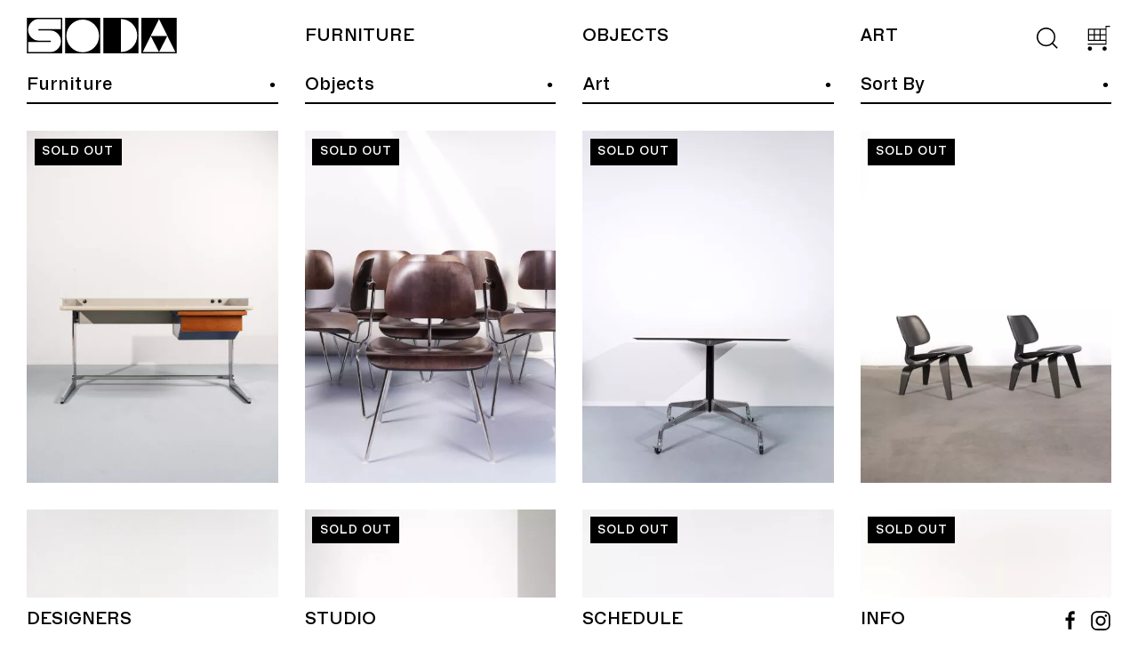

--- FILE ---
content_type: text/html; charset=UTF-8
request_url: https://sodaobjects.com/country/united-states-of-america/
body_size: 9724
content:
<!DOCTYPE html><html lang="en-US"><head><link media="all" href="https://sodaobjects.com/wp-content/cache/autoptimize/css/autoptimize_fc94f84ff2e8e982b64669ad48fb6f10.css" rel="stylesheet"><link media="only screen and (max-width: 768px)" href="https://sodaobjects.com/wp-content/cache/autoptimize/css/autoptimize_645e25746732f92ab8912b8a07744c57.css" rel="stylesheet"><title>United States of America Archives &#8212; SODA</title><meta charset="utf-8"><meta name="viewport" content="width=device-width, height=device-height,  initial-scale=1.0, user-scalable=no, user-scalable=0"/><link rel="shortcut icon" href="https://sodaobjects.com/wp-content/uploads/2020/09/ico.png" type="image/x-icon" /><meta name="description" content=""/><link rel="canonical" href="https://sodaobjects.com" />  <script async src=https://www.googletagmanager.com/gtag/js?id=G-C9LHZD77SF></script> <script>window.dataLayer = window.dataLayer || [];
            function gtag(){dataLayer.push(arguments);}
            gtag('js', new Date());

            gtag('config', 'G-C9LHZD77SF');</script>  <script>!function(f,b,e,v,n,t,s)
{if(f.fbq)return;n=f.fbq=function(){n.callMethod?
n.callMethod.apply(n,arguments):n.queue.push(arguments)};
if(!f._fbq)f._fbq=n;n.push=n;n.loaded=!0;n.version='2.0';
n.queue=[];t=b.createElement(e);t.async=!0;
t.src=v;s=b.getElementsByTagName(e)[0];
s.parentNode.insertBefore(t,s)}(window, document,'script',
'https://connect.facebook.net/en_US/fbevents.js');
fbq('init', '1011086249642660');
fbq('track', 'PageView');</script> <noscript><img height="1" width="1" style="display:none"
src=https://www.facebook.com/tr?id=1011086249642660&ev=PageView&noscript=1
/></noscript><meta name='robots' content='index, follow, max-image-preview:large, max-snippet:-1, max-video-preview:-1' /><link rel="canonical" href="https://sodaobjects.com/country/united-states-of-america/" /><meta property="og:locale" content="en_US" /><meta property="og:type" content="article" /><meta property="og:title" content="United States of America Archives &#8212; SODA" /><meta property="og:url" content="https://sodaobjects.com/country/united-states-of-america/" /><meta property="og:site_name" content="SODA" /><meta name="twitter:card" content="summary_large_image" /> <script type="application/ld+json" class="yoast-schema-graph">{"@context":"https://schema.org","@graph":[{"@type":"CollectionPage","@id":"https://sodaobjects.com/country/united-states-of-america/","url":"https://sodaobjects.com/country/united-states-of-america/","name":"United States of America Archives &#8212; SODA","isPartOf":{"@id":"https://sodaobjects.com/#website"},"primaryImageOfPage":{"@id":"https://sodaobjects.com/country/united-states-of-america/#primaryimage"},"image":{"@id":"https://sodaobjects.com/country/united-states-of-america/#primaryimage"},"thumbnailUrl":"https://sodaobjects.com/wp-content/uploads/2021/06/DSC05958-Edit.jpg","breadcrumb":{"@id":"https://sodaobjects.com/country/united-states-of-america/#breadcrumb"},"inLanguage":"en-US"},{"@type":"ImageObject","inLanguage":"en-US","@id":"https://sodaobjects.com/country/united-states-of-america/#primaryimage","url":"https://sodaobjects.com/wp-content/uploads/2021/06/DSC05958-Edit.jpg","contentUrl":"https://sodaobjects.com/wp-content/uploads/2021/06/DSC05958-Edit.jpg","width":1442,"height":1877,"caption":"Herman Miller, action office, george nelson"},{"@type":"BreadcrumbList","@id":"https://sodaobjects.com/country/united-states-of-america/#breadcrumb","itemListElement":[{"@type":"ListItem","position":1,"name":"Home","item":"https://sodaobjects.com/"},{"@type":"ListItem","position":2,"name":"United States of America"}]},{"@type":"WebSite","@id":"https://sodaobjects.com/#website","url":"https://sodaobjects.com/","name":"SODA","description":"","publisher":{"@id":"https://sodaobjects.com/#organization"},"potentialAction":[{"@type":"SearchAction","target":{"@type":"EntryPoint","urlTemplate":"https://sodaobjects.com/?s={search_term_string}"},"query-input":"required name=search_term_string"}],"inLanguage":"en-US"},{"@type":"Organization","@id":"https://sodaobjects.com/#organization","name":"SODA","url":"https://sodaobjects.com/","logo":{"@type":"ImageObject","inLanguage":"en-US","@id":"https://sodaobjects.com/#/schema/logo/image/","url":"https://sodaobjects.com/wp-content/uploads/2020/09/logo.svg","contentUrl":"https://sodaobjects.com/wp-content/uploads/2020/09/logo.svg","width":"1024","height":"1024","caption":"SODA"},"image":{"@id":"https://sodaobjects.com/#/schema/logo/image/"},"sameAs":["https://www.facebook.com/sodaobjects/","https://www.instagram.com/sodaobjects/"]}]}</script> <link rel='dns-prefetch' href='//static.klaviyo.com' /><link rel="alternate" type="application/rss+xml" title="SODA &raquo; Feed" href="https://sodaobjects.com/feed/" /><link rel="alternate" type="application/rss+xml" title="SODA &raquo; Comments Feed" href="https://sodaobjects.com/comments/feed/" /><link rel="alternate" type="application/rss+xml" title="SODA &raquo; United States of America Country Feed" href="https://sodaobjects.com/country/united-states-of-america/feed/" /> <script type="text/javascript">window._wpemojiSettings = {"baseUrl":"https:\/\/s.w.org\/images\/core\/emoji\/14.0.0\/72x72\/","ext":".png","svgUrl":"https:\/\/s.w.org\/images\/core\/emoji\/14.0.0\/svg\/","svgExt":".svg","source":{"concatemoji":"https:\/\/sodaobjects.com\/wp-includes\/js\/wp-emoji-release.min.js?ver=6.4.7"}};
/*! This file is auto-generated */
!function(i,n){var o,s,e;function c(e){try{var t={supportTests:e,timestamp:(new Date).valueOf()};sessionStorage.setItem(o,JSON.stringify(t))}catch(e){}}function p(e,t,n){e.clearRect(0,0,e.canvas.width,e.canvas.height),e.fillText(t,0,0);var t=new Uint32Array(e.getImageData(0,0,e.canvas.width,e.canvas.height).data),r=(e.clearRect(0,0,e.canvas.width,e.canvas.height),e.fillText(n,0,0),new Uint32Array(e.getImageData(0,0,e.canvas.width,e.canvas.height).data));return t.every(function(e,t){return e===r[t]})}function u(e,t,n){switch(t){case"flag":return n(e,"\ud83c\udff3\ufe0f\u200d\u26a7\ufe0f","\ud83c\udff3\ufe0f\u200b\u26a7\ufe0f")?!1:!n(e,"\ud83c\uddfa\ud83c\uddf3","\ud83c\uddfa\u200b\ud83c\uddf3")&&!n(e,"\ud83c\udff4\udb40\udc67\udb40\udc62\udb40\udc65\udb40\udc6e\udb40\udc67\udb40\udc7f","\ud83c\udff4\u200b\udb40\udc67\u200b\udb40\udc62\u200b\udb40\udc65\u200b\udb40\udc6e\u200b\udb40\udc67\u200b\udb40\udc7f");case"emoji":return!n(e,"\ud83e\udef1\ud83c\udffb\u200d\ud83e\udef2\ud83c\udfff","\ud83e\udef1\ud83c\udffb\u200b\ud83e\udef2\ud83c\udfff")}return!1}function f(e,t,n){var r="undefined"!=typeof WorkerGlobalScope&&self instanceof WorkerGlobalScope?new OffscreenCanvas(300,150):i.createElement("canvas"),a=r.getContext("2d",{willReadFrequently:!0}),o=(a.textBaseline="top",a.font="600 32px Arial",{});return e.forEach(function(e){o[e]=t(a,e,n)}),o}function t(e){var t=i.createElement("script");t.src=e,t.defer=!0,i.head.appendChild(t)}"undefined"!=typeof Promise&&(o="wpEmojiSettingsSupports",s=["flag","emoji"],n.supports={everything:!0,everythingExceptFlag:!0},e=new Promise(function(e){i.addEventListener("DOMContentLoaded",e,{once:!0})}),new Promise(function(t){var n=function(){try{var e=JSON.parse(sessionStorage.getItem(o));if("object"==typeof e&&"number"==typeof e.timestamp&&(new Date).valueOf()<e.timestamp+604800&&"object"==typeof e.supportTests)return e.supportTests}catch(e){}return null}();if(!n){if("undefined"!=typeof Worker&&"undefined"!=typeof OffscreenCanvas&&"undefined"!=typeof URL&&URL.createObjectURL&&"undefined"!=typeof Blob)try{var e="postMessage("+f.toString()+"("+[JSON.stringify(s),u.toString(),p.toString()].join(",")+"));",r=new Blob([e],{type:"text/javascript"}),a=new Worker(URL.createObjectURL(r),{name:"wpTestEmojiSupports"});return void(a.onmessage=function(e){c(n=e.data),a.terminate(),t(n)})}catch(e){}c(n=f(s,u,p))}t(n)}).then(function(e){for(var t in e)n.supports[t]=e[t],n.supports.everything=n.supports.everything&&n.supports[t],"flag"!==t&&(n.supports.everythingExceptFlag=n.supports.everythingExceptFlag&&n.supports[t]);n.supports.everythingExceptFlag=n.supports.everythingExceptFlag&&!n.supports.flag,n.DOMReady=!1,n.readyCallback=function(){n.DOMReady=!0}}).then(function(){return e}).then(function(){var e;n.supports.everything||(n.readyCallback(),(e=n.source||{}).concatemoji?t(e.concatemoji):e.wpemoji&&e.twemoji&&(t(e.twemoji),t(e.wpemoji)))}))}((window,document),window._wpemojiSettings);</script> <script type="text/javascript" src="https://sodaobjects.com/wp-includes/js/jquery/jquery.min.js?ver=3.7.1" id="jquery-core-js"></script> <script type="text/javascript" id="wc-add-to-cart-js-extra">var wc_add_to_cart_params = {"ajax_url":"\/wp-admin\/admin-ajax.php","wc_ajax_url":"\/?wc-ajax=%%endpoint%%","i18n_view_cart":"View cart","cart_url":"https:\/\/sodaobjects.com\/cart\/","is_cart":"","cart_redirect_after_add":"no"};</script> <script type="text/javascript" id="woocommerce-js-extra">var woocommerce_params = {"ajax_url":"\/wp-admin\/admin-ajax.php","wc_ajax_url":"\/?wc-ajax=%%endpoint%%"};</script> <script type="text/javascript" id="kk-script-js-extra">var fetchCartItems = {"ajax_url":"https:\/\/sodaobjects.com\/wp-admin\/admin-ajax.php","action":"kk_wc_fetchcartitems","nonce":"437986c8ce","currency":"AUD"};</script> <script type="text/javascript" src="https://sodaobjects.com/wp-content/themes/soda-2023/assets/lib/uikit/uikit.min.js?ver=3.5.7" id="uikit-js"></script> <link rel="https://api.w.org/" href="https://sodaobjects.com/wp-json/" /><link rel="EditURI" type="application/rsd+xml" title="RSD" href="https://sodaobjects.com/xmlrpc.php?rsd" /><meta name="generator" content="Site Kit by Google 1.120.0" /> <noscript><style>.woocommerce-product-gallery{ opacity: 1 !important; }</style></noscript><meta name="google-adsense-platform-account" content="ca-host-pub-2644536267352236"><meta name="google-adsense-platform-domain" content="sitekit.withgoogle.com">  <script  type="text/javascript">!function(f,b,e,v,n,t,s){if(f.fbq)return;n=f.fbq=function(){n.callMethod?
					n.callMethod.apply(n,arguments):n.queue.push(arguments)};if(!f._fbq)f._fbq=n;
					n.push=n;n.loaded=!0;n.version='2.0';n.queue=[];t=b.createElement(e);t.async=!0;
					t.src=v;s=b.getElementsByTagName(e)[0];s.parentNode.insertBefore(t,s)}(window,
					document,'script','https://connect.facebook.net/en_US/fbevents.js');</script>  <script  type="text/javascript">fbq('init', '1011086249642660', {}, {
    "agent": "woocommerce-8.6.3-3.1.10"
});

				fbq( 'track', 'PageView', {
    "source": "woocommerce",
    "version": "8.6.3",
    "pluginVersion": "3.1.10"
} );

				document.addEventListener( 'DOMContentLoaded', function() {
					jQuery && jQuery( function( $ ) {
						// Insert placeholder for events injected when a product is added to the cart through AJAX.
						$( document.body ).append( '<div class=\"wc-facebook-pixel-event-placeholder\"></div>' );
					} );
				}, false );</script> <link rel="icon" href="https://sodaobjects.com/wp-content/uploads/2020/09/ico.png" sizes="32x32" /><link rel="icon" href="https://sodaobjects.com/wp-content/uploads/2020/09/ico.png" sizes="192x192" /><link rel="apple-touch-icon" href="https://sodaobjects.com/wp-content/uploads/2020/09/ico.png" /><meta name="msapplication-TileImage" content="https://sodaobjects.com/wp-content/uploads/2020/09/ico.png" /></head><body class="archive tax-country term-united-states-of-america term-54 wp-embed-responsive theme-soda-2023 woocommerce woocommerce-page woocommerce-no-js"><div id="navigation" uk-sticky="sel-target: .uk-navbar-container; cls-active: uk-navbar-sticky"><nav class="uk-navbar-container uk-grid uk-grid-medium" uk-navbar><div class="uk-navbar-left uk-width-auto uk-width-1-4@s"> <a class="uk-navbar-item uk-logo" href="https://sodaobjects.com"> <noscript><img src="https://sodaobjects.com/wp-content/uploads/2020/09/logo.svg" alt="SODA Logo" width="296" height="70.36" /></noscript><img class="lazyload" src='data:image/svg+xml,%3Csvg%20xmlns=%22http://www.w3.org/2000/svg%22%20viewBox=%220%200%20296%2070%22%3E%3C/svg%3E' data-src="https://sodaobjects.com/wp-content/uploads/2020/09/logo.svg" alt="SODA Logo" width="296" height="70.36" /> </a></div><div class="uk-navbar-right uk-flex-1 uk-width-3-4@s uk-padding-remove"><ul id="nav-menu" class="uk-navbar-nav uk-grid uk-grid-medium uk-flex-1 uk-child-width-1-3@s uk-visible@s"><li id="menu-item-165" class="menu-item menu-item-type-post_type menu-item-object-page menu-item-has-children menu-item-165 uk-parent"><a title="Furniture" class="nav-parent " href="https://sodaobjects.com/furniture/">Furniture</a><div class="navbar-dropdown"><ul class="uk-nav navbar-dropdown-nav"><li id="menu-item-0" class="menu-item menu-item-type-custom menu-item-object-custom menu-item-0"><a title="B-Line" href="https://sodaobjects.com/product-category/b-line/">B-Line</a></li><li class="menu-item menu-item-type-custom menu-item-object-custom menu-item-0"><a title="Coffee &amp; Side Tables" href="https://sodaobjects.com/product-category/coffee-side-tables/">Coffee &amp; Side Tables</a></li><li class="menu-item menu-item-type-custom menu-item-object-custom menu-item-0"><a title="Commercial" href="https://sodaobjects.com/product-category/commercial/">Commercial</a></li><li class="menu-item menu-item-type-custom menu-item-object-custom menu-item-0"><a title="Dining" href="https://sodaobjects.com/product-category/dining/">Dining</a></li><li class="menu-item menu-item-type-custom menu-item-object-custom menu-item-0"><a title="Genot Furniture" href="https://sodaobjects.com/product-category/genot-furniture/">Genot Furniture</a></li><li class="menu-item menu-item-type-custom menu-item-object-custom menu-item-0"><a title="Gufram" href="https://sodaobjects.com/product-category/gufram/">Gufram</a></li><li class="menu-item menu-item-type-custom menu-item-object-custom menu-item-0"><a title="Home Office" href="https://sodaobjects.com/product-category/home-office/">Home Office</a></li><li class="menu-item menu-item-type-custom menu-item-object-custom menu-item-0"><a title="Lighting" href="https://sodaobjects.com/product-category/lighting/">Lighting</a></li><li class="menu-item menu-item-type-custom menu-item-object-custom menu-item-0"><a title="Memphis Milano" href="https://sodaobjects.com/product-category/memphis-milano/">Memphis Milano</a></li><li class="menu-item menu-item-type-custom menu-item-object-custom menu-item-0"><a title="Mirrors" href="https://sodaobjects.com/product-category/mirrors/">Mirrors</a></li><li class="menu-item menu-item-type-custom menu-item-object-custom menu-item-0"><a title="Outdoor" href="https://sodaobjects.com/product-category/outdoor/">Outdoor</a></li><li class="menu-item menu-item-type-custom menu-item-object-custom menu-item-0"><a title="Restoration" href="https://sodaobjects.com/product-category/restoration/">Restoration</a></li><li class="menu-item menu-item-type-custom menu-item-object-custom menu-item-0"><a title="Ring a Date" href="https://sodaobjects.com/product-category/ring-a-date/">Ring a Date</a></li><li class="menu-item menu-item-type-custom menu-item-object-custom menu-item-0"><a title="Rugs &amp; Textiles" href="https://sodaobjects.com/product-category/rugs-textiles/">Rugs &amp; Textiles</a></li><li class="menu-item menu-item-type-custom menu-item-object-custom menu-item-0"><a title="Sculpture" href="https://sodaobjects.com/product-category/sculpture/">Sculpture</a></li><li class="menu-item menu-item-type-custom menu-item-object-custom menu-item-0"><a title="Shelving &amp; Storage" href="https://sodaobjects.com/product-category/shelving-storage/">Shelving &amp; Storage</a></li><li class="menu-item menu-item-type-custom menu-item-object-custom menu-item-0"><a title="Sofas &amp; Lounge Chairs" href="https://sodaobjects.com/product-category/sofas-lounge-chairs/">Sofas &amp; Lounge Chairs</a></li><li class="menu-item menu-item-type-custom menu-item-object-custom menu-item-0"><a title="Stools" href="https://sodaobjects.com/product-category/stools/">Stools</a></li><li class="menu-item menu-item-type-custom menu-item-object-custom menu-item-0"><a title="Warm Nordic" href="https://sodaobjects.com/product-category/warm-nordic/">Warm Nordic</a></li></ul></div></li><li id="menu-item-53" class="menu-item menu-item-type-post_type menu-item-object-page menu-item-has-children menu-item-53 uk-parent"><a title="Objects" class="nav-parent " href="https://sodaobjects.com/object/">Objects</a><div class="navbar-dropdown"><ul class="uk-nav navbar-dropdown-nav"><li class="menu-item menu-item-type-custom menu-item-object-custom menu-item-0"><a title="Books" href="https://sodaobjects.com/object/books/">Books</a></li><li class="menu-item menu-item-type-custom menu-item-object-custom menu-item-0"><a title="Clocks" href="https://sodaobjects.com/object/clocks/">Clocks</a></li><li class="menu-item menu-item-type-custom menu-item-object-custom menu-item-0"><a title="Sculpture" href="https://sodaobjects.com/object/sculpture/">Sculpture</a></li></ul></div></li><li id="menu-item-51" class="menu-item menu-item-type-post_type menu-item-object-page menu-item-has-children menu-item-51 uk-parent"><a title="Art" class="nav-parent " href="https://sodaobjects.com/art/">Art</a><div class="navbar-dropdown"><ul class="uk-nav navbar-dropdown-nav"><li class="menu-item menu-item-type-custom menu-item-object-custom menu-item-0"><a title="Anne Chapman-Smith" href="https://sodaobjects.com/art/anne-chapman-smith/">Anne Chapman-Smith</a></li><li class="menu-item menu-item-type-custom menu-item-object-custom menu-item-0"><a title="Bri Hammond" href="https://sodaobjects.com/art/bri-hammond/">Bri Hammond</a></li><li class="menu-item menu-item-type-custom menu-item-object-custom menu-item-0"><a title="Christian Lock" href="https://sodaobjects.com/art/christian-lock/">Christian Lock</a></li><li class="menu-item menu-item-type-custom menu-item-object-custom menu-item-0"><a title="Dave Court" href="https://sodaobjects.com/art/dave-court/">Dave Court</a></li><li class="menu-item menu-item-type-custom menu-item-object-custom menu-item-0"><a title="Emmaline Zanelli" href="https://sodaobjects.com/art/emmaline-zanelli/">Emmaline Zanelli</a></li><li class="menu-item menu-item-type-custom menu-item-object-custom menu-item-0"><a title="Gufram" href="https://sodaobjects.com/art/gufram/">Gufram</a></li><li class="menu-item menu-item-type-custom menu-item-object-custom menu-item-0"><a title="Henry Jock Walker" href="https://sodaobjects.com/art/henry-jock-walker/">Henry Jock Walker</a></li><li class="menu-item menu-item-type-custom menu-item-object-custom menu-item-0"><a title="House of Vnholy" href="https://sodaobjects.com/art/house-of-vnholy/">House of Vnholy</a></li><li class="menu-item menu-item-type-custom menu-item-object-custom menu-item-0"><a title="JDVK" href="https://sodaobjects.com/art/jdvk/">JDVK</a></li><li class="menu-item menu-item-type-custom menu-item-object-custom menu-item-0"><a title="Kaspar Schmidt Mumm" href="https://sodaobjects.com/art/kaspar-schmidt-mumm/">Kaspar Schmidt Mumm</a></li><li class="menu-item menu-item-type-custom menu-item-object-custom menu-item-0"><a title="Matthew Campisi" href="https://sodaobjects.com/art/matthew-campisi/">Matthew Campisi</a></li><li class="menu-item menu-item-type-custom menu-item-object-custom menu-item-0"><a title="Painting" href="https://sodaobjects.com/art/painting/">Painting</a></li><li class="menu-item menu-item-type-custom menu-item-object-custom menu-item-0"><a title="Prints and Editions" href="https://sodaobjects.com/art/prints-and-editions/">Prints and Editions</a></li><li class="menu-item menu-item-type-custom menu-item-object-custom menu-item-0"><a title="Saturday Yard Work" href="https://sodaobjects.com/art/saturday-yard-work/">Saturday Yard Work</a></li><li class="menu-item menu-item-type-custom menu-item-object-custom menu-item-0"><a title="Sculpture" href="https://sodaobjects.com/art/sculpture/">Sculpture</a></li></ul></div></li></ul><ul class="uk-navbar-nav uk-navbar-shop uk-flex-right"><li class="search-wrapper"> <a href="#" id="search-toggle" class="search-link uk-padding-remove"> <span class="search-close"><span uk-icon="icon: search; ratio: 1.4"></span></span> <span class="search-open"></span> </a></li><li> <a href="#" id="cart-toggle" class="cart-link uk-padding-remove"> <span class="cart-close"><span uk-icon="icon: cart; ratio: 1.4"></span></span> <span class="cart-open"></span> </a></li><li class="uk-hidden@s"> <a id="mobile-toggle" class="uk-navbar-toggle" href="#"><span></span></a></li></ul></div><div id="mobile-nav" class="uk-width-1-1 uk-position-absolute"><ul id="mobile-menu-nav" class="mobile-menu uk-nav uk-width-1-1"><li class="menu-item menu-item-type-post_type menu-item-object-page menu-item-165"><a href="https://sodaobjects.com/furniture/">Furniture</a></li><li class="menu-item menu-item-type-post_type menu-item-object-page menu-item-53"><a href="https://sodaobjects.com/object/">Objects</a></li><li class="menu-item menu-item-type-post_type menu-item-object-page menu-item-51"><a href="https://sodaobjects.com/art/">Art</a></li></ul><ul id="mobile-menu-footer" class="mobile-menu uk-nav uk-width-1-1"><li id="menu-item-166" class="menu-item menu-item-type-post_type menu-item-object-page menu-item-166"><a href="https://sodaobjects.com/design/">Designers</a></li><li id="menu-item-81" class="menu-item menu-item-type-post_type menu-item-object-page menu-item-81"><a href="https://sodaobjects.com/studio/">Studio</a></li><li id="menu-item-57" class="menu-item menu-item-type-post_type menu-item-object-page menu-item-57"><a href="https://sodaobjects.com/schedule/">Schedule</a></li><li id="menu-item-680" class="menu-item menu-item-type-post_type menu-item-object-page menu-item-680"><a href="https://sodaobjects.com/contact/">Info</a></li></ul></div></nav></div><div id="wrapper" class="uk-width-1-1"><div id="shop" class="uk-flex uk-flex-wrap uk-grid-medium" uk-grid><div class="uk-width-1-1"><form id="sidebar" data-url="https://sodaobjects.com/shop/" class="uk-grid-medium uk-child-width-1-2 uk-child-width-1-4@s uk-flex-right@s" uk-grid><div class="product_cat filter-wrapper"><a href="#" class="filter-toggler parent-toggler" data-target="#filter-product_cat">Furniture</a><ul id="filter-product_cat" class="filter-list uk-list uk-list-divider uk-flex uk-flex-wrap" style="display: none;"><li class="uk-width-1-1"><label for="product_cat-690"><input id="product_cat-690" type="checkbox" value="b-line" name="product_cat" class="filterCheck" />B-Line</label></li><li class="uk-width-1-1"><label for="product_cat-31"><input id="product_cat-31" type="checkbox" value="coffee-side-tables" name="product_cat" class="filterCheck" />Coffee &amp; Side Tables</label></li><li class="uk-width-1-1"><label for="product_cat-910"><input id="product_cat-910" type="checkbox" value="commercial" name="product_cat" class="filterCheck" />Commercial</label></li><li class="uk-width-1-1"><label for="product_cat-30"><input id="product_cat-30" type="checkbox" value="dining" name="product_cat" class="filterCheck" />Dining</label></li><li class="uk-width-1-1"><label for="product_cat-734"><input id="product_cat-734" type="checkbox" value="genot-furniture" name="product_cat" class="filterCheck" />Genot Furniture</label></li><li class="uk-width-1-1"><label for="product_cat-804"><input id="product_cat-804" type="checkbox" value="gufram" name="product_cat" class="filterCheck" />Gufram</label></li><li class="uk-width-1-1"><label for="product_cat-35"><input id="product_cat-35" type="checkbox" value="home-office" name="product_cat" class="filterCheck" />Home Office</label></li><li class="uk-width-1-1"><label for="product_cat-163"><input id="product_cat-163" type="checkbox" value="lighting" name="product_cat" class="filterCheck" />Lighting</label></li><li class="uk-width-1-1"><label for="product_cat-798"><input id="product_cat-798" type="checkbox" value="memphis-milano" name="product_cat" class="filterCheck" />Memphis Milano</label></li><li class="uk-width-1-1"><label for="product_cat-55"><input id="product_cat-55" type="checkbox" value="mirrors" name="product_cat" class="filterCheck" />Mirrors</label></li><li class="uk-width-1-1"><label for="product_cat-241"><input id="product_cat-241" type="checkbox" value="outdoor" name="product_cat" class="filterCheck" />Outdoor</label></li><li class="uk-width-1-1"><label for="product_cat-840"><input id="product_cat-840" type="checkbox" value="restoration" name="product_cat" class="filterCheck" />Restoration</label></li><li class="uk-width-1-1"><label for="product_cat-716"><input id="product_cat-716" type="checkbox" value="ring-a-date" name="product_cat" class="filterCheck" />Ring a Date</label></li><li class="uk-width-1-1"><label for="product_cat-36"><input id="product_cat-36" type="checkbox" value="rugs-textiles" name="product_cat" class="filterCheck" />Rugs &amp; Textiles</label></li><li class="uk-width-1-1"><label for="product_cat-778"><input id="product_cat-778" type="checkbox" value="sculpture" name="product_cat" class="filterCheck" />Sculpture</label></li><li class="uk-width-1-1"><label for="product_cat-37"><input id="product_cat-37" type="checkbox" value="shelving-storage" name="product_cat" class="filterCheck" />Shelving &amp; Storage</label></li><li class="uk-width-1-1"><label for="product_cat-27"><input id="product_cat-27" type="checkbox" value="sofas-lounge-chairs" name="product_cat" class="filterCheck" />Sofas &amp; Lounge Chairs</label></li><li class="uk-width-1-1"><label for="product_cat-38"><input id="product_cat-38" type="checkbox" value="stools" name="product_cat" class="filterCheck" />Stools</label></li><li class="uk-width-1-1"><label for="product_cat-621"><input id="product_cat-621" type="checkbox" value="warm-nordic" name="product_cat" class="filterCheck" />Warm Nordic</label></li></ul></div><div class="object filter-wrapper"><a href="#" class="filter-toggler parent-toggler" data-target="#filter-object">Objects</a><ul id="filter-object" class="filter-list uk-list uk-list-divider uk-flex uk-flex-wrap" style="display: none;"><li class="uk-width-1-1"><label for="object-212"><input id="object-212" type="checkbox" value="books" name="object" class="filterCheck" />Books</label></li><li class="uk-width-1-1"><label for="object-119"><input id="object-119" type="checkbox" value="clocks" name="object" class="filterCheck" />Clocks</label></li><li class="uk-width-1-1"><label for="object-22"><input id="object-22" type="checkbox" value="sculpture" name="object" class="filterCheck" />Sculpture</label></li></ul></div><div class="art filter-wrapper"><a href="#" class="filter-toggler parent-toggler" data-target="#filter-art">Art</a><ul id="filter-art" class="filter-list uk-list uk-list-divider uk-flex uk-flex-wrap" style="display: none;"><li class="uk-width-1-1"><label for="art-876"><input id="art-876" type="checkbox" value="anne-chapman-smith" name="art" class="filterCheck" />Anne Chapman-Smith</label></li><li class="uk-width-1-1"><label for="art-830"><input id="art-830" type="checkbox" value="bri-hammond" name="art" class="filterCheck" />Bri Hammond</label></li><li class="uk-width-1-1"><label for="art-875"><input id="art-875" type="checkbox" value="christian-lock" name="art" class="filterCheck" />Christian Lock</label></li><li class="uk-width-1-1"><label for="art-873"><input id="art-873" type="checkbox" value="dave-court" name="art" class="filterCheck" />Dave Court</label></li><li class="uk-width-1-1"><label for="art-727"><input id="art-727" type="checkbox" value="emmaline-zanelli" name="art" class="filterCheck" />Emmaline Zanelli</label></li><li class="uk-width-1-1"><label for="art-883"><input id="art-883" type="checkbox" value="gufram" name="art" class="filterCheck" />Gufram</label></li><li class="uk-width-1-1"><label for="art-874"><input id="art-874" type="checkbox" value="henry-jock-walker" name="art" class="filterCheck" />Henry Jock Walker</label></li><li class="uk-width-1-1"><label for="art-872"><input id="art-872" type="checkbox" value="house-of-vnholy" name="art" class="filterCheck" />House of Vnholy</label></li><li class="uk-width-1-1"><label for="art-771"><input id="art-771" type="checkbox" value="jdvk" name="art" class="filterCheck" />JDVK</label></li><li class="uk-width-1-1"><label for="art-550"><input id="art-550" type="checkbox" value="kaspar-schmidt-mumm" name="art" class="filterCheck" />Kaspar Schmidt Mumm</label></li><li class="uk-width-1-1"><label for="art-826"><input id="art-826" type="checkbox" value="matthew-campisi" name="art" class="filterCheck" />Matthew Campisi</label></li><li class="uk-width-1-1"><label for="art-32"><input id="art-32" type="checkbox" value="painting" name="art" class="filterCheck" />Painting</label></li><li class="uk-width-1-1"><label for="art-821"><input id="art-821" type="checkbox" value="prints-and-editions" name="art" class="filterCheck" />Prints and Editions</label></li><li class="uk-width-1-1"><label for="art-870"><input id="art-870" type="checkbox" value="saturday-yard-work" name="art" class="filterCheck" />Saturday Yard Work</label></li><li class="uk-width-1-1"><label for="art-242"><input id="art-242" type="checkbox" value="sculpture" name="art" class="filterCheck" />Sculpture</label></li></ul></div><div class="filter  filter-wrapper"> <a href="#" class="filter-toggler parent-toggler parent-toggler" data-target="#filter-filters">Sort By</a><ul id="filter-filters" class="filter-list uk-list uk-list-divider uk-flex uk-flex-wrap" style="display: none;"><li class="uk-width-1-1 "><label for="filter-default"><input id="filter-default" type="radio" value="default" name="filter" class="filterCheck" />Default</label></li><li class="uk-width-1-1 "><label for="filter-date"><input id="filter-date" type="radio" value="date" name="filter" class="filterCheck" />New</label></li><li class="uk-width-1-1 "><label for="filter-stock_status-instock"><input id="filter-stock_status-instock" type="radio" value="stock_status-instock" name="filter" class="filterCheck" />Avaibility - In Stock</label></li><li class="uk-width-1-1 "><label for="filter-stock_status-outofstock"><input id="filter-stock_status-outofstock" type="radio" value="stock_status-outofstock" name="filter" class="filterCheck" />Avaibility - Sold</label></li><li class="uk-width-1-1 "><label for="filter-backorders"><input id="filter-backorders" type="radio" value="backorders" name="filter" class="filterCheck" />Avaibility - Pre Order</label></li><li class="uk-width-1-1 "><label for="filter-price-asc"><input id="filter-price-asc" type="radio" value="price-asc" name="filter" class="filterCheck" />Price - Low to High</label></li><li class="uk-width-1-1 "><label for="filter-price-desc"><input id="filter-price-desc" type="radio" value="price-desc" name="filter" class="filterCheck" />Price - High to Low</label></li></ul></div></form></div><div id="productsWrapper" class="uk-width-1-1"><div class="woocommerce-notices-wrapper"></div><div class="products uk-grid-medium uk-child-width-1-2 uk-child-width-1-4@s" uk-grid><div class="product type-product post-207 status-publish first outofstock product_cat-home-office product_tag-action-office product_tag-george-nelson product_tag-herman-miller has-post-thumbnail shipping-taxable purchasable product-type-simple"><div class="product-wrapper uk-position-relative uk-flex uk-flex-column uk-height-1-1"> <span class="ribbon soldout">Sold Out</span><div class="product-image uk-width-1-1 uk-position-relative"><a href="https://sodaobjects.com/product/action-office-desk-by-george-nelson-for-herman-miller/"class="product-thumbnail uk-width-1-1 uk-display-block uk-background-cover" title="Action Office Desk" style="background-image: url(https://sodaobjects.com/wp-content/uploads/2021/06/DSC05958-Edit-461x600.jpg);"><img class="uk-display-block uk-width-1-1" src="data:image/svg+xml,%3Csvg id='frame' data-name='frame' xmlns='http://www.w3.org/2000/svg' viewBox='0 0 600 840'%3E%3Crect width='600' height='840' style='fill:none'/%3E%3C/svg%3E" width="600" height="840" /></a></div><div class="product-description uk-width-1-1 uk-flex uk-flex-column"><div class="uk-width-1-1 uk-flex uk-margin-auto-bottom product-category uk-visible@s"><div class="uk-width-auto@s">Category</div><div class="uk-flex-1 uk-text-right@s"><a href="https://sodaobjects.com/product-category/home-office/" title="View category">Home Office</a></div></div><div class="uk-width-1-1 uk-margin-auto-vertical uk-text-center uk-visible@s"><a class="product-link" href="https://sodaobjects.com/product/action-office-desk-by-george-nelson-for-herman-miller/" title="View details">View</a></div><div class="uk-width-1-1 uk-flex uk-flex-wrap uk-flex-bottom uk-margin-auto-top"><div class="uk-width-1-1 uk-width-1-2@s uk-width-2-3@m uk-text-center uk-text-left@s"><a class="product-title" href="https://sodaobjects.com/product/action-office-desk-by-george-nelson-for-herman-miller/" title="View details">Action Office Desk</a></div> <span class="product-price uk-width-1-1 uk-width-1-2@s uk-width-1-3@m  uk-text-center uk-text-right@s">$3500</span></div></div></div></div><div class="product type-product post-539 status-publish outofstock product_cat-dining product_cat-home-office product_tag-charles-and-ray-eames product_tag-dcm product_tag-eames product_tag-eames-office product_tag-herman-miller has-post-thumbnail shipping-taxable purchasable product-type-simple"><div class="product-wrapper uk-position-relative uk-flex uk-flex-column uk-height-1-1"> <span class="ribbon soldout">Sold Out</span><div class="product-image uk-width-1-1 uk-position-relative"><a href="https://sodaobjects.com/product/eames-dcm-dining-chairs-set/"class="product-thumbnail uk-width-1-1 uk-display-block uk-background-cover" title="Eames DCM Dining Chairs, Set" style="background-image: url(https://sodaobjects.com/wp-content/uploads/2021/07/DSC00658-Edit-Edit-2-451x600.jpg);"><img class="uk-display-block uk-width-1-1" src="data:image/svg+xml,%3Csvg id='frame' data-name='frame' xmlns='http://www.w3.org/2000/svg' viewBox='0 0 600 840'%3E%3Crect width='600' height='840' style='fill:none'/%3E%3C/svg%3E" width="600" height="840" /></a></div><div class="product-description uk-width-1-1 uk-flex uk-flex-column"><div class="uk-width-1-1 uk-flex uk-margin-auto-bottom product-category uk-visible@s"><div class="uk-width-auto@s">Category</div><div class="uk-flex-1 uk-text-right@s"><a href="https://sodaobjects.com/product-category/dining/" title="View category">Dining</a></div></div><div class="uk-width-1-1 uk-margin-auto-vertical uk-text-center uk-visible@s"><a class="product-link" href="https://sodaobjects.com/product/eames-dcm-dining-chairs-set/" title="View details">View</a></div><div class="uk-width-1-1 uk-flex uk-flex-wrap uk-flex-bottom uk-margin-auto-top"><div class="uk-width-1-1 uk-width-1-2@s uk-width-2-3@m uk-text-center uk-text-left@s"><a class="product-title" href="https://sodaobjects.com/product/eames-dcm-dining-chairs-set/" title="View details">Eames DCM Dining Chairs, Set</a></div> <span class="product-price uk-width-1-1 uk-width-1-2@s uk-width-1-3@m  uk-text-center uk-text-right@s">$3200</span></div></div></div></div><div class="product type-product post-1547 status-publish outofstock product_cat-dining product_cat-home-office product_tag-charles-and-ray-eames product_tag-eames product_tag-vitra has-post-thumbnail shipping-taxable purchasable product-type-simple"><div class="product-wrapper uk-position-relative uk-flex uk-flex-column uk-height-1-1"> <span class="ribbon soldout">Sold Out</span><div class="product-image uk-width-1-1 uk-position-relative"><a href="https://sodaobjects.com/product/eames-hm-segmented-table/"class="product-thumbnail uk-width-1-1 uk-display-block uk-background-cover" title="Eames Vitra Segmented Table" style="background-image: url(https://sodaobjects.com/wp-content/uploads/2022/04/Eames-Herman-Miller-Segmented-Table-2-428x600.jpg);"><img class="uk-display-block uk-width-1-1" src="data:image/svg+xml,%3Csvg id='frame' data-name='frame' xmlns='http://www.w3.org/2000/svg' viewBox='0 0 600 840'%3E%3Crect width='600' height='840' style='fill:none'/%3E%3C/svg%3E" width="600" height="840" /></a></div><div class="product-description uk-width-1-1 uk-flex uk-flex-column"><div class="uk-width-1-1 uk-flex uk-margin-auto-bottom product-category uk-visible@s"><div class="uk-width-auto@s">Category</div><div class="uk-flex-1 uk-text-right@s"><a href="https://sodaobjects.com/product-category/dining/" title="View category">Dining</a></div></div><div class="uk-width-1-1 uk-margin-auto-vertical uk-text-center uk-visible@s"><a class="product-link" href="https://sodaobjects.com/product/eames-hm-segmented-table/" title="View details">View</a></div><div class="uk-width-1-1 uk-flex uk-flex-wrap uk-flex-bottom uk-margin-auto-top"><div class="uk-width-1-1 uk-width-1-2@s uk-width-2-3@m uk-text-center uk-text-left@s"><a class="product-title" href="https://sodaobjects.com/product/eames-hm-segmented-table/" title="View details">Eames Vitra Segmented Table</a></div> <span class="product-price uk-width-1-1 uk-width-1-2@s uk-width-1-3@m  uk-text-center uk-text-right@s">$1100</span></div></div></div></div><div class="product type-product post-2922 status-publish last outofstock product_cat-sofas-lounge-chairs product_tag-charles-and-ray-eames product_tag-eames product_tag-eames-lcw product_tag-herman-miller has-post-thumbnail shipping-taxable purchasable product-type-simple"><div class="product-wrapper uk-position-relative uk-flex uk-flex-column uk-height-1-1"> <span class="ribbon soldout">Sold Out</span><div class="product-image uk-width-1-1 uk-position-relative"><a href="https://sodaobjects.com/product/herman-miller-eames-lcw/"class="product-thumbnail uk-width-1-1 uk-display-block uk-background-cover" title="Herman Miller Eames LCW" style="background-image: url(https://sodaobjects.com/wp-content/uploads/2023/08/Herman-Miller-Eames-DCW--428x600.jpg);"><img class="uk-display-block uk-width-1-1" src="data:image/svg+xml,%3Csvg id='frame' data-name='frame' xmlns='http://www.w3.org/2000/svg' viewBox='0 0 600 840'%3E%3Crect width='600' height='840' style='fill:none'/%3E%3C/svg%3E" width="600" height="840" /></a></div><div class="product-description uk-width-1-1 uk-flex uk-flex-column"><div class="uk-width-1-1 uk-flex uk-margin-auto-bottom product-category uk-visible@s"><div class="uk-width-auto@s">Category</div><div class="uk-flex-1 uk-text-right@s"><a href="https://sodaobjects.com/product-category/sofas-lounge-chairs/" title="View category">Sofas &amp; Lounge Chairs</a></div></div><div class="uk-width-1-1 uk-margin-auto-vertical uk-text-center uk-visible@s"><a class="product-link" href="https://sodaobjects.com/product/herman-miller-eames-lcw/" title="View details">View</a></div><div class="uk-width-1-1 uk-flex uk-flex-wrap uk-flex-bottom uk-margin-auto-top"><div class="uk-width-1-1 uk-width-1-2@s uk-width-2-3@m uk-text-center uk-text-left@s"><a class="product-title" href="https://sodaobjects.com/product/herman-miller-eames-lcw/" title="View details">Herman Miller Eames LCW</a></div> <span class="product-price uk-width-1-1 uk-width-1-2@s uk-width-1-3@m  uk-text-center uk-text-right@s">$1575</span></div></div></div></div><div class="product type-product post-3986 status-publish first instock product_cat-coffee-side-tables product_cat-home-office product_tag-george-nelson product_tag-herman-miller has-post-thumbnail shipping-taxable purchasable product-type-simple"><div class="product-wrapper uk-position-relative uk-flex uk-flex-column uk-height-1-1"><div class="product-image uk-width-1-1 uk-position-relative"><a href="https://sodaobjects.com/product/herman-miller-nelson-table/"class="product-thumbnail uk-width-1-1 uk-display-block uk-background-cover" title="Herman Miller Nelson Table" style="background-image: url(https://sodaobjects.com/wp-content/uploads/2025/12/Herman-Miller-George-Nelson-Table-1-1-428x600.jpg);"><img class="uk-display-block uk-width-1-1" src="data:image/svg+xml,%3Csvg id='frame' data-name='frame' xmlns='http://www.w3.org/2000/svg' viewBox='0 0 600 840'%3E%3Crect width='600' height='840' style='fill:none'/%3E%3C/svg%3E" width="600" height="840" /></a></div><div class="product-description uk-width-1-1 uk-flex uk-flex-column"><div class="uk-width-1-1 uk-flex uk-margin-auto-bottom product-category uk-visible@s"><div class="uk-width-auto@s">Category</div><div class="uk-flex-1 uk-text-right@s"><a href="https://sodaobjects.com/product-category/coffee-side-tables/" title="View category">Coffee &amp; Side Tables</a></div></div><div class="uk-width-1-1 uk-margin-auto-vertical uk-text-center uk-visible@s"><a class="product-link" href="https://sodaobjects.com/product/herman-miller-nelson-table/" title="View details">View</a></div><div class="uk-width-1-1 uk-flex uk-flex-wrap uk-flex-bottom uk-margin-auto-top"><div class="uk-width-1-1 uk-width-1-2@s uk-width-2-3@m uk-text-center uk-text-left@s"><a class="product-title" href="https://sodaobjects.com/product/herman-miller-nelson-table/" title="View details">Herman Miller Nelson Table</a></div> <span class="product-price uk-width-1-1 uk-width-1-2@s uk-width-1-3@m  uk-text-center uk-text-right@s">$1100</span></div></div></div></div><div class="product type-product post-3053 status-publish outofstock product_cat-coffee-side-tables product_cat-home-office product_tag-charles-and-ray-eames product_tag-eames-contract-base product_tag-herman-miller has-post-thumbnail shipping-taxable purchasable product-type-simple"><div class="product-wrapper uk-position-relative uk-flex uk-flex-column uk-height-1-1"> <span class="ribbon soldout">Sold Out</span><div class="product-image uk-width-1-1 uk-position-relative"><a href="https://sodaobjects.com/product/hm-eames-contract-base-table/"class="product-thumbnail uk-width-1-1 uk-display-block uk-background-cover" title="HM Eames Contract Base Table" style="background-image: url(https://sodaobjects.com/wp-content/uploads/2023/10/Herman-Miller-Eames-Contract-Base-Coffee-Table--428x600.jpg);"><img class="uk-display-block uk-width-1-1" src="data:image/svg+xml,%3Csvg id='frame' data-name='frame' xmlns='http://www.w3.org/2000/svg' viewBox='0 0 600 840'%3E%3Crect width='600' height='840' style='fill:none'/%3E%3C/svg%3E" width="600" height="840" /></a></div><div class="product-description uk-width-1-1 uk-flex uk-flex-column"><div class="uk-width-1-1 uk-flex uk-margin-auto-bottom product-category uk-visible@s"><div class="uk-width-auto@s">Category</div><div class="uk-flex-1 uk-text-right@s"><a href="https://sodaobjects.com/product-category/coffee-side-tables/" title="View category">Coffee &amp; Side Tables</a></div></div><div class="uk-width-1-1 uk-margin-auto-vertical uk-text-center uk-visible@s"><a class="product-link" href="https://sodaobjects.com/product/hm-eames-contract-base-table/" title="View details">View</a></div><div class="uk-width-1-1 uk-flex uk-flex-wrap uk-flex-bottom uk-margin-auto-top"><div class="uk-width-1-1 uk-width-1-2@s uk-width-2-3@m uk-text-center uk-text-left@s"><a class="product-title" href="https://sodaobjects.com/product/hm-eames-contract-base-table/" title="View details">HM Eames Contract Base Table</a></div> <span class="product-price uk-width-1-1 uk-width-1-2@s uk-width-1-3@m  uk-text-center uk-text-right@s">$485</span></div></div></div></div><div class="product type-product post-2025 status-publish outofstock product_cat-home-office product_tag-knoll product_tag-knoll-inc product_tag-richard-sapper product_tag-sapper product_tag-sapper-management-chair has-post-thumbnail shipping-taxable purchasable product-type-simple"><div class="product-wrapper uk-position-relative uk-flex uk-flex-column uk-height-1-1"> <span class="ribbon soldout">Sold Out</span><div class="product-image uk-width-1-1 uk-position-relative"><a href="https://sodaobjects.com/product/knoll-sapper-management-chair/"class="product-thumbnail uk-width-1-1 uk-display-block uk-background-cover" title="Knoll &#8216;Sapper&#8217; Management Chair" style="background-image: url(https://sodaobjects.com/wp-content/uploads/2022/10/Knoll-Sapper-Management-Chair-fk67261051-min-428x600.jpg);"><img class="uk-display-block uk-width-1-1" src="data:image/svg+xml,%3Csvg id='frame' data-name='frame' xmlns='http://www.w3.org/2000/svg' viewBox='0 0 600 840'%3E%3Crect width='600' height='840' style='fill:none'/%3E%3C/svg%3E" width="600" height="840" /></a></div><div class="product-description uk-width-1-1 uk-flex uk-flex-column"><div class="uk-width-1-1 uk-flex uk-margin-auto-bottom product-category uk-visible@s"><div class="uk-width-auto@s">Category</div><div class="uk-flex-1 uk-text-right@s"><a href="https://sodaobjects.com/product-category/home-office/" title="View category">Home Office</a></div></div><div class="uk-width-1-1 uk-margin-auto-vertical uk-text-center uk-visible@s"><a class="product-link" href="https://sodaobjects.com/product/knoll-sapper-management-chair/" title="View details">View</a></div><div class="uk-width-1-1 uk-flex uk-flex-wrap uk-flex-bottom uk-margin-auto-top"><div class="uk-width-1-1 uk-width-1-2@s uk-width-2-3@m uk-text-center uk-text-left@s"><a class="product-title" href="https://sodaobjects.com/product/knoll-sapper-management-chair/" title="View details">Knoll &#8216;Sapper&#8217; Management Chair</a></div> <span class="product-price uk-width-1-1 uk-width-1-2@s uk-width-1-3@m  uk-text-center uk-text-right@s">$495</span></div></div></div></div><div class="product type-product post-476 status-publish last outofstock product_cat-home-office product_tag-knoll product_tag-richard-sapper product_tag-sapper-management-chair has-post-thumbnail shipping-taxable purchasable product-type-simple"><div class="product-wrapper uk-position-relative uk-flex uk-flex-column uk-height-1-1"> <span class="ribbon soldout">Sold Out</span><div class="product-image uk-width-1-1 uk-position-relative"><a href="https://sodaobjects.com/product/knoll-sapper-management-desk-chair/"class="product-thumbnail uk-width-1-1 uk-display-block uk-background-cover" title="Knoll &#8216;Sapper&#8217; Management Desk Chair" style="background-image: url(https://sodaobjects.com/wp-content/uploads/2021/07/DSC06054-Edit-451x600.jpg);"><img class="uk-display-block uk-width-1-1" src="data:image/svg+xml,%3Csvg id='frame' data-name='frame' xmlns='http://www.w3.org/2000/svg' viewBox='0 0 600 840'%3E%3Crect width='600' height='840' style='fill:none'/%3E%3C/svg%3E" width="600" height="840" /></a></div><div class="product-description uk-width-1-1 uk-flex uk-flex-column"><div class="uk-width-1-1 uk-flex uk-margin-auto-bottom product-category uk-visible@s"><div class="uk-width-auto@s">Category</div><div class="uk-flex-1 uk-text-right@s"><a href="https://sodaobjects.com/product-category/home-office/" title="View category">Home Office</a></div></div><div class="uk-width-1-1 uk-margin-auto-vertical uk-text-center uk-visible@s"><a class="product-link" href="https://sodaobjects.com/product/knoll-sapper-management-desk-chair/" title="View details">View</a></div><div class="uk-width-1-1 uk-flex uk-flex-wrap uk-flex-bottom uk-margin-auto-top"><div class="uk-width-1-1 uk-width-1-2@s uk-width-2-3@m uk-text-center uk-text-left@s"><a class="product-title" href="https://sodaobjects.com/product/knoll-sapper-management-desk-chair/" title="View details">Knoll &#8216;Sapper&#8217; Management Desk Chair</a></div> <span class="product-price uk-width-1-1 uk-width-1-2@s uk-width-1-3@m  uk-text-center uk-text-right@s">$747</span></div></div></div></div><div class="product type-product post-482 status-publish first outofstock product_cat-home-office product_tag-knoll product_tag-richard-sapper product_tag-sapper-management-chair has-post-thumbnail shipping-taxable purchasable product-type-simple"><div class="product-wrapper uk-position-relative uk-flex uk-flex-column uk-height-1-1"> <span class="ribbon soldout">Sold Out</span><div class="product-image uk-width-1-1 uk-position-relative"><a href="https://sodaobjects.com/product/knoll-sapper-management-desk-chair-2/"class="product-thumbnail uk-width-1-1 uk-display-block uk-background-cover" title="Knoll &#8216;Sapper&#8217; Management Desk Chair" style="background-image: url(https://sodaobjects.com/wp-content/uploads/2021/07/DSC06055-Edit-Edit-451x600.jpg);"><img class="uk-display-block uk-width-1-1" src="data:image/svg+xml,%3Csvg id='frame' data-name='frame' xmlns='http://www.w3.org/2000/svg' viewBox='0 0 600 840'%3E%3Crect width='600' height='840' style='fill:none'/%3E%3C/svg%3E" width="600" height="840" /></a></div><div class="product-description uk-width-1-1 uk-flex uk-flex-column"><div class="uk-width-1-1 uk-flex uk-margin-auto-bottom product-category uk-visible@s"><div class="uk-width-auto@s">Category</div><div class="uk-flex-1 uk-text-right@s"><a href="https://sodaobjects.com/product-category/home-office/" title="View category">Home Office</a></div></div><div class="uk-width-1-1 uk-margin-auto-vertical uk-text-center uk-visible@s"><a class="product-link" href="https://sodaobjects.com/product/knoll-sapper-management-desk-chair-2/" title="View details">View</a></div><div class="uk-width-1-1 uk-flex uk-flex-wrap uk-flex-bottom uk-margin-auto-top"><div class="uk-width-1-1 uk-width-1-2@s uk-width-2-3@m uk-text-center uk-text-left@s"><a class="product-title" href="https://sodaobjects.com/product/knoll-sapper-management-desk-chair-2/" title="View details">Knoll &#8216;Sapper&#8217; Management Desk Chair</a></div> <span class="product-price uk-width-1-1 uk-width-1-2@s uk-width-1-3@m  uk-text-center uk-text-right@s">$850</span></div></div></div></div><div class="product type-product post-1335 status-publish outofstock product_cat-coffee-side-tables product_tag-charles-hollis-jones product_tag-lucite-table has-post-thumbnail shipping-taxable purchasable product-type-simple"><div class="product-wrapper uk-position-relative uk-flex uk-flex-column uk-height-1-1"> <span class="ribbon soldout">Sold Out</span><div class="product-image uk-width-1-1 uk-position-relative"><a href="https://sodaobjects.com/product/lucite-side-table/"class="product-thumbnail uk-width-1-1 uk-display-block uk-background-cover" title="Lucite Side Table" style="background-image: url(https://sodaobjects.com/wp-content/uploads/2022/01/Charles-Hollis-Jones-Lucite-Sidetable-428x600.jpg);"><img class="uk-display-block uk-width-1-1" src="data:image/svg+xml,%3Csvg id='frame' data-name='frame' xmlns='http://www.w3.org/2000/svg' viewBox='0 0 600 840'%3E%3Crect width='600' height='840' style='fill:none'/%3E%3C/svg%3E" width="600" height="840" /></a></div><div class="product-description uk-width-1-1 uk-flex uk-flex-column"><div class="uk-width-1-1 uk-flex uk-margin-auto-bottom product-category uk-visible@s"><div class="uk-width-auto@s">Category</div><div class="uk-flex-1 uk-text-right@s"><a href="https://sodaobjects.com/product-category/coffee-side-tables/" title="View category">Coffee &amp; Side Tables</a></div></div><div class="uk-width-1-1 uk-margin-auto-vertical uk-text-center uk-visible@s"><a class="product-link" href="https://sodaobjects.com/product/lucite-side-table/" title="View details">View</a></div><div class="uk-width-1-1 uk-flex uk-flex-wrap uk-flex-bottom uk-margin-auto-top"><div class="uk-width-1-1 uk-width-1-2@s uk-width-2-3@m uk-text-center uk-text-left@s"><a class="product-title" href="https://sodaobjects.com/product/lucite-side-table/" title="View details">Lucite Side Table</a></div> <span class="product-price uk-width-1-1 uk-width-1-2@s uk-width-1-3@m  uk-text-center uk-text-right@s">$795</span></div></div></div></div><div class="product type-product post-489 status-publish outofstock product_cat-dining product_cat-home-office product_tag-charles-and-ray-eames product_tag-eames product_tag-vitra has-post-thumbnail shipping-taxable purchasable product-type-simple"><div class="product-wrapper uk-position-relative uk-flex uk-flex-column uk-height-1-1"> <span class="ribbon soldout">Sold Out</span><div class="product-image uk-width-1-1 uk-position-relative"><a href="https://sodaobjects.com/product/dss-chairs-by-eames-for-vitra-pair/"class="product-thumbnail uk-width-1-1 uk-display-block uk-background-cover" title="Vitra DSS chairs, Pair" style="background-image: url(https://sodaobjects.com/wp-content/uploads/2021/07/DSC06063-Edit-451x600.jpg);"><img class="uk-display-block uk-width-1-1" src="data:image/svg+xml,%3Csvg id='frame' data-name='frame' xmlns='http://www.w3.org/2000/svg' viewBox='0 0 600 840'%3E%3Crect width='600' height='840' style='fill:none'/%3E%3C/svg%3E" width="600" height="840" /></a></div><div class="product-description uk-width-1-1 uk-flex uk-flex-column"><div class="uk-width-1-1 uk-flex uk-margin-auto-bottom product-category uk-visible@s"><div class="uk-width-auto@s">Category</div><div class="uk-flex-1 uk-text-right@s"><a href="https://sodaobjects.com/product-category/dining/" title="View category">Dining</a></div></div><div class="uk-width-1-1 uk-margin-auto-vertical uk-text-center uk-visible@s"><a class="product-link" href="https://sodaobjects.com/product/dss-chairs-by-eames-for-vitra-pair/" title="View details">View</a></div><div class="uk-width-1-1 uk-flex uk-flex-wrap uk-flex-bottom uk-margin-auto-top"><div class="uk-width-1-1 uk-width-1-2@s uk-width-2-3@m uk-text-center uk-text-left@s"><a class="product-title" href="https://sodaobjects.com/product/dss-chairs-by-eames-for-vitra-pair/" title="View details">Vitra DSS chairs, Pair</a></div> <span class="product-price uk-width-1-1 uk-width-1-2@s uk-width-1-3@m  uk-text-center uk-text-right@s">$450</span></div></div></div></div></div></div></div></div><footer id="footer" class="uk-position-fixed uk-position-bottom-left uk-width-1-1 uk-visible@s"><div class="uk-grid-medium" uk-grid><div class="uk-width-1-1 uk-padding-remove"><ul id="footer-menu" class="footer-menu uk-width-1-1 uk-grid uk-grid-medium uk-child-width-1-4@s"><li class="menu-item menu-item-type-post_type menu-item-object-page menu-item-166"><a title="Designers" href="https://sodaobjects.com/design/">Designers</a></li><li class="menu-item menu-item-type-post_type menu-item-object-page menu-item-81"><a title="Studio" href="https://sodaobjects.com/studio/">Studio</a></li><li class="menu-item menu-item-type-post_type menu-item-object-page menu-item-57"><a title="Schedule" href="https://sodaobjects.com/schedule/">Schedule</a></li><li class="menu-item menu-item-type-post_type menu-item-object-page menu-item-has-children menu-item-680 uk-parent"><a title="Info" class="nav-parent " href="https://sodaobjects.com/contact/">Info</a><div class="navbar-dropdown"><ul class="uk-nav navbar-dropdown-nav"><li id="menu-item-74" class="menu-item menu-item-type-post_type menu-item-object-page menu-item-privacy-policy menu-item-74"><a title="Info" href="https://sodaobjects.com/info/">Info</a></li><li id="menu-item-206" class="menu-item menu-item-type-post_type menu-item-object-page menu-item-206"><a title="Contact" href="https://sodaobjects.com/contact/">Contact</a></li><li id="menu-item-205" class="menu-item menu-item-type-post_type menu-item-object-page menu-item-205"><a title="About" href="https://sodaobjects.com/about/">About</a></li></ul></div></li></ul></div><div class="uk-width-auto uk-position-absolute uk-position-center-right social-media-wrapper"><ul class="social-media"><li> <a href="https://facebook.com" uk-icon="icon: facebook; ratio: 1.2"></a></li><li> <a href="https://instagram.com" uk-icon="icon: instagram; ratio: 1.2"></a></li></ul></div></div></footer><div id="offcanvas-nav" uk-offcanvas="overlay: true"><div class="uk-offcanvas-bar uk-background-default uk-dark"> <button class="uk-offcanvas-close" type="button" uk-close></button></div></div><div id="offcanvas-search" uk-offcanvas="mode: none; overlay: true; flip: true"><div class="uk-offcanvas-bar"><div class="uk-width-1-1"><form class="search-form uk-width-1-1" role="search" method="get" action="https://sodaobjects.com/"> <input id="keyword" class="uk-search-input" type="search" placeholder="Search..." value="" name="s" autofocus> <input type="hidden" name="post_type" value="product" /></form></div></div></div><div id="offcanvas-cart" uk-offcanvas="mode: none; overlay: true; flip: true"><div class="uk-offcanvas-bar"><div class="widget_shopping_cart_content"><div class="sidebar-content"><p class="woocommerce-mini-cart__empty-message">No products in the cart.</p></div><div class="sidebar-footer"> <a href="https://sodaobjects.com/shop/" class="uk-button button-shopping">Start Shopping</a></div></div></div></div><div id="modal-newsletter" class="uk-flex-top" uk-modal><div class="uk-modal-dialog uk-margin-auto-vertical uk-modal-body"> <button class="uk-modal-close-default" type="button" uk-close></button><div class="form-header uk-text-center"><h3>FRIENDS OF SODA</h3><p>Sign up to receive exclusive information first, regarding newly listed collections, upcoming events, special pricing offers and stories from within the SODA walls.</p><form id="newsletter-klaviyo-form" method="post" enctype="multipart/form-data" class="uk-width-1-1" data-delay="3000" data-once="true" data-api="Ykq7na" data-list="Rwk9kZ"><fieldset class="uk-fieldset"><div class="uk-margin"> <input class="uk-input" type="email" placeholder="Email" name="email" aria-label="Email Input"></div><div class="uk-margin"> <input class="uk-input" type="text" placeholder="First Name" name="first_name" aria-label="First Name Input"></div><div class="uk-margin"> <input class="uk-input" type="text" placeholder="Last Name" name="last_name" aria-label="Last Name Input"></div></fieldset> <input type="submit" value="Subscribe" class="uk-display-block uk-width-1-1 uk-button uk-button-secondary" /></form></div></div></div> <noscript> <img
 height="1"
 width="1"
 style="display:none"
 alt="fbpx"
 src="https://www.facebook.com/tr?id=1011086249642660&ev=PageView&noscript=1"
 /> </noscript> <noscript><style>.lazyload{display:none;}</style></noscript><script data-noptimize="1">window.lazySizesConfig=window.lazySizesConfig||{};window.lazySizesConfig.loadMode=1;</script><script async data-noptimize="1" src='https://sodaobjects.com/wp-content/plugins/autoptimize/classes/external/js/lazysizes.min.js?ao_version=3.1.10'></script> <script type='text/javascript'>(function () {
			var c = document.body.className;
			c = c.replace(/woocommerce-no-js/, 'woocommerce-js');
			document.body.className = c;
		})();</script> <script async src='//static.klaviyo.com/onsite/js/klaviyo.js?company_id=Ykq7na&ver=3.3.4'></script> <script type="text/javascript" id="wc-order-attribution-js-extra">var wc_order_attribution = {"params":{"lifetime":1.0e-5,"session":30,"ajaxurl":"https:\/\/sodaobjects.com\/wp-admin\/admin-ajax.php","prefix":"wc_order_attribution_","allowTracking":true},"fields":{"source_type":"current.typ","referrer":"current_add.rf","utm_campaign":"current.cmp","utm_source":"current.src","utm_medium":"current.mdm","utm_content":"current.cnt","utm_id":"current.id","utm_term":"current.trm","session_entry":"current_add.ep","session_start_time":"current_add.fd","session_pages":"session.pgs","session_count":"udata.vst","user_agent":"udata.uag"}};</script> <script type="text/javascript" id="main-js-extra">var soda_ajax = {"ajax_url":"https:\/\/sodaobjects.com\/wp-admin\/admin-ajax.php","wc_cart_link":"https:\/\/sodaobjects.com\/cart\/","wc_schedule_link":"https:\/\/sodaobjects.com\/schedule"};</script> <script type="text/javascript" src="https://static.klaviyo.com/onsite/js/klaviyo.js?company_id=Ykq7na&amp;ver=3.0.8" id="klaviyo-js"></script> <script type="text/javascript" id="kl-identify-browser-js-extra">var klUser = {"current_user_email":"","commenter_email":""};</script> <script defer src="https://sodaobjects.com/wp-content/cache/autoptimize/js/autoptimize_e98af0d6a4468aa7222917f91e232d99.js"></script></body></html> 